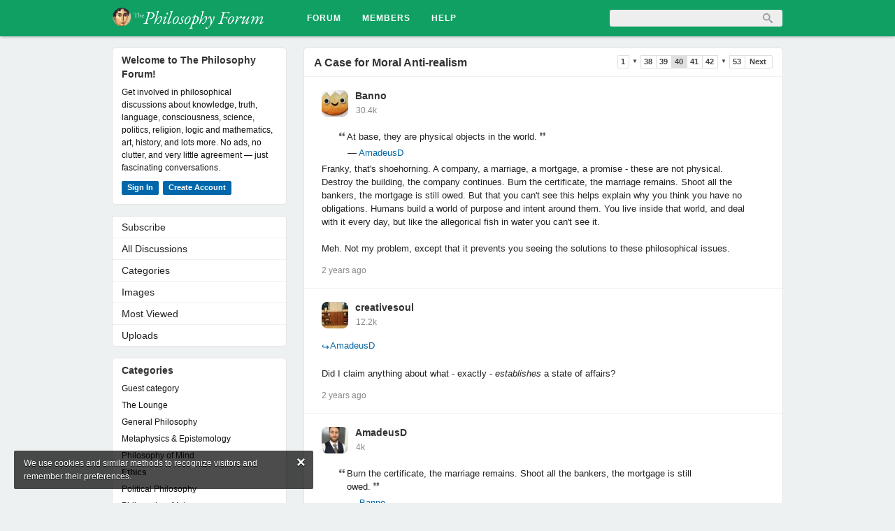

--- FILE ---
content_type: text/html; charset=utf-8
request_url: https://thephilosophyforum.com/discussion/14797/a-case-for-moral-anti-realism/p40
body_size: 13743
content:
<!DOCTYPE html PUBLIC "-//W3C//DTD XHTML 1.0 Strict//EN" "http://www.w3.org/TR/xhtml1/DTD/xhtml1-strict.dtd">
<html lang="en">
<head>
<title>A Case for Moral Anti-realism - The Philosophy Forum</title>
<link rel="canonical" href="https://thephilosophyforum.com/discussion/14797/a-case-for-moral-anti-realism/p40" />
<link rel="stylesheet" type="text/css" href="//i-6uf0utvje8gy-cdn.plushcontent.com/cache/Minify/614f16bb2ec6cbfc64e72b796ce2778d.css?v=2J" media="screen" />
<link rel="stylesheet" type="text/css" href="//i-6uf0utvje8gy-cdn.plushcontent.com/cache/Minify/6bc3c83a65a8d04a7e6b2c9e007515a6.css?v=2J" media="screen" />
<link rel="stylesheet" type="text/css" href="//i-6uf0utvje8gy-cdn.plushcontent.com/cache/Minify/e222b311de0c6440386365b88fd58ded.css?v=2J" media="screen" />
<link rel="stylesheet" type="text/css" href="/applications/dashboard/design/browserstyles.css?v=2.0.2015.104810G" />
<link rel="stylesheet" type="text/css" href="//i-6uf0utvje8gy-cdn.plushcontent.com/uploads/flat.h33q5vi4.css?v=G8RTYJ3DUP2J" />
<link rel="stylesheet" type="text/css" href="//i-6uf0utvje8gy-cdn.plushcontent.com/applications/dashboard/design/final.css?v=2.0.2015.104810G" />
<link rel="stylesheet" type="text/css" href="//i-6uf0utvje8gy-cdn.plushcontent.com/applications/dashboard/design/print.css?v=2.0.2015.104810G" media="print" />
<link rel="shortcut icon" href="https://thephilosophyforum.com/uploads/favicon.ico" type="image/x-icon" />
<meta property="og:type" content="article" />
<meta property="og:site_name" content="The Philosophy Forum" />
<meta property="og:title" content="A Case for Moral Anti-realism" />
<meta property="og:url" content="https://thephilosophyforum.com/discussion/14797/a-case-for-moral-anti-realism/p40" />
<meta name="description" property="og:description" content="NOTE: I no longer believe this to be a cogent argument against moral realism. I think that Hume’s Guillotine can be deployed to validly extinguish the existence of moral facticity, if ‘moral’ language signifies ‘what one ought to be doing’, since in any event of reasoning about ‘what one ought to..." />
<script src="//i-6uf0utvje8gy-cdn.plushcontent.com/cache/Minify/2056fb24e46c45ba282d1122c3e5f043.js?v=SE" type="text/javascript"></script>
<script src="//i-6uf0utvje8gy-cdn.plushcontent.com/cache/Minify/e3420cb377e58f1bada52aeada61c1f7.js?v=E" type="text/javascript"></script>
<script src="//i-6uf0utvje8gy-cdn.plushcontent.com/cache/Minify/cbf5f61108ab733c24e3258e12ee4a5a.js?v=E" type="text/javascript"></script>
<script src="https://platform.twitter.com/widgets.js" type="text/javascript"></script>
<script src="https://cdnjs.cloudflare.com/ajax/libs/mathjax/2.7.1/MathJax.js?config=TeX-AMS_HTML,Safe" type="text/javascript"></script>
<script>
    if (document.cookie.indexOf("pfeulaw") < 0) {
        $(document).ready(function() {
            gdn.informMessage(gdn.definition("EULawString", ""), " ");
            $(".eu-close").live("click", function() {
                $(this).parent().parent().remove();
                document.cookie = "pfeulaw=1; expires=Fri, 31 Dec 2037 23:59:59 GMT; path=/";
            });
        });
    }
</script>

<script charset="utf-8" id="gotopage-ptl" type="text/template">
    <div class="JumpToPage Hidden">
    <form name="JumpToPage" method="get" action="{url}">
    Page: <input type="text" autofocus name="Page" value="" autocomplete="off" />
    </form>
    </div>
</script>
<style type="text/css">
    div.Message, div.Excerpt {line-height:19px !important;}
</style>
<style type="text/css">
    div.ac_results.related,
    div.ac_results.searchbar {
        top: 52px !important;
    }
</style>
<script>
    (function(i,s,o,g,r,a,m){i['GoogleAnalyticsObject']=r;i[r]=i[r]||function(){
    (i[r].q=i[r].q||[]).push(arguments)},i[r].l=1*new Date();a=s.createElement(o),
    m=s.getElementsByTagName(o)[0];a.async=1;a.src=g;m.parentNode.insertBefore(a,m)
    })(window,document,'script','//www.google-analytics.com/analytics.js','ga');
    ga('create', 'UA-69193951-1', 'auto');
    ga('send', 'pageview', {
      'dimension1': 'Guest'
    });
</script>
</head>
<body id="vanilla_discussion_index" class="Vanilla Discussion Index ">
   <div id="Matte"></div>
   <div id="Frame" class="Flat">
         <div id="Head" class="MainNav"><div id="HeadMatte"></div>
         <div class="Banner Menu">            
            <h1><a class="Title" href="/"><span><img width="240" height="32" style="padding-top:10px;padding-bottom:10px;height:32px;" class="BannerLogo" src="//i-6uf0utvje8gy-cdn.plushcontent.com/uploads/LF2TCZ4YTI9E.png" alt="The Philosophy Forum" /></span></a></h1><ul id="Menu"><li><a class="ActiveApp" href="/discussions">Forum</a></li><li><a href="/members">Members</a></li><li><a href="https://thephilosophyforum.com/categories/44/help">HELP</a></li><li class="mp"><a class="mp"></a></li></ul>				
            <div id="Search"><form method="get" action="/search" style="width:auto">
<div>
<input type="submit" id="Form_Go" value="&nbsp;&nbsp;" style="float:right;margin-left: 9px;" class="Button" />
<input type="text" id="Form_Search" name="Search" value="" autocapitalize="none" spellcheck="false" autocorrect="off" autocomplete="off" style="float:right" class="InputBox" /></div>
</form></div>
         </div>
      </div>
      <div id="Body">
         <div id="Content"><div class="Tabs HeadingTabs DiscussionTabs ">
   
   <div class="SubTab"><span class="DiscussionTitle"><h2><a href="/discussion/14797/a-case-for-moral-anti-realism">A Case for Moral Anti-realism</a></h2></span>
   <div class="P"><div  id="PagerAfter" class="Pager NumberedPager"><a href="/discussion/14797/a-case-for-moral-anti-realism/p1" class="FirstPager">1</a><span class="Ellipsis">&#9660;</span><span class="pre-elip no-top-left"><a href="/discussion/14797/a-case-for-moral-anti-realism/p38">38</a><a href="/discussion/14797/a-case-for-moral-anti-realism/p39">39</a><a href="/discussion/14797/a-case-for-moral-anti-realism/p40" class="Highlight">40</a><a href="/discussion/14797/a-case-for-moral-anti-realism/p41">41</a><a href="/discussion/14797/a-case-for-moral-anti-realism/p42">42</a></span><span class="Ellipsis">&#9660;</span><a href="/discussion/14797/a-case-for-moral-anti-realism/p53">53</a><a href="/discussion/14797/a-case-for-moral-anti-realism/p41" class="Next">Next</a></div></div>   <div class="ClearFix"></div>
   </div>
   
</div>
<ul class="DataList MessageList Discussion ">
   <li class="Item Comment nc" id="Comment_864057">
   <div class="Comment">

         <span class="Author">
            <a title="Banno" href="/profile/49/banno" class="ProfileLink"><img src="//i-6uf0utvje8gy-cdn.plushcontent.com/uploads/userpics/017/nTSSG6PI9QDSY.jpeg" class="ProfilePhotoMedium" /></a><a href="/profile/49/banno">Banno</a>         </span>
         <div class="CommentInfo">
            <span style="cursor:default;" title="Posts">30.4k</span>         </div>
      <div class="Message">
			<blockquote class="Quote"><div class="QuoteText internal"><span class="openquote"></span><span class="quotebody">At base, they are physical objects in the world.</span><span class="QuoteAuthor"> &mdash; <a title="View original comment" target="_blank" href="/discussion/comment/864053">AmadeusD</a></span></div></blockquote>Franky, that's shoehorning. A company, a marriage, a mortgage, a promise - these are not physical. Destroy the building, the company continues. Burn the certificate, the marriage remains. Shoot all the bankers, the mortgage is still owed. But that you can't see this helps explain why you think you have  no obligations. Humans build a world of purpose and intent around them. You live inside that world, and deal with it every day, but like the allegorical fish in water you can't see it.<br />
<br />
Meh. Not my problem, except that it prevents you seeing the solutions to these philosophical issues.      </div>
            <div class="Meta">
                  <span class="Author">
            <a href="/profile/49/banno">Banno</a>         </span>
         <span class="DateCreated">
            <a href="/discussion/comment/864057" class="Permalink" id="Message_1172" rel="nofollow"><time title="2023-12-22T00:59:38+00:00" datetime="2023-12-22T00:59:38+00:00" class="newtime"></time></a>         </span>
         <span class="EditComment edit-more"><a title="Options" href="" class="show-more-opts" style="color:#888">Options</a></span><span class="pfmm EditComment edit-share"><a title="Share" href="" class="share-link" style="color:#888">Share</a></span>
               </div>
      
   </div>
</li>
<li class="Item Comment nc" id="Comment_864059">
   <div class="Comment">

         <span class="Author">
            <a title="creativesoul" href="/profile/867/creativesoul" class="ProfileLink"><img src="//i-6uf0utvje8gy-cdn.plushcontent.com/uploads/userpics/614/nGMCOTWA2HF8P.JPG?v=8T5" class="ProfilePhotoMedium" /></a><a href="/profile/867/creativesoul">creativesoul</a>         </span>
         <div class="CommentInfo">
            <span style="cursor:default;" title="Posts">12.2k</span>         </div>
      <div class="Message">
			<div style="padding:0" class="QuoteText internal"><a title="View original comment" target="_blank" href="/discussion/comment/864054"><span class="ilat rto">&#8618;</span>AmadeusD</a></div><br />
<br />
Did I claim anything about what - exactly - <i>establishes</i> a state of affairs?      </div>
            <div class="Meta">
                  <span class="Author">
            <a href="/profile/867/creativesoul">creativesoul</a>         </span>
         <span class="DateCreated">
            <a href="/discussion/comment/864059" class="Permalink" id="Message_1173" rel="nofollow"><time title="2023-12-22T01:07:56+00:00" datetime="2023-12-22T01:07:56+00:00" class="newtime"></time></a>         </span>
         <span class="EditComment edit-more"><a title="Options" href="" class="show-more-opts" style="color:#888">Options</a></span><span class="pfmm EditComment edit-share"><a title="Share" href="" class="share-link" style="color:#888">Share</a></span>
               </div>
      
   </div>
</li>
<li class="Item Comment nc" id="Comment_864061">
   <div class="Comment">

         <span class="Author">
            <a title="AmadeusD" href="/profile/15378/amadeusd" class="ProfileLink"><img src="//i-6uf0utvje8gy-cdn.plushcontent.com/uploads/userpics/142/nH7ZYUIITQQO1.jpeg" class="ProfilePhotoMedium" /></a><a href="/profile/15378/amadeusd">AmadeusD</a>         </span>
         <div class="CommentInfo">
            <span style="cursor:default;" title="Posts">4k</span>         </div>
      <div class="Message">
			<blockquote class="Quote"><div class="QuoteText internal"><span class="openquote"></span><span class="quotebody">Burn the certificate, the marriage remains. Shoot all the bankers, the mortgage is still owed.</span><span class="QuoteAuthor"> &mdash; <a title="View original comment" target="_blank" href="/discussion/comment/864057">Banno</a></span></div></blockquote><br />
That’s because they also exist in a register which is a physical thing also.<br />
<br />
But if the records are destroyed those things do not persist. They are the record of “promise” as you put it.<br />
<br />
<blockquote class="Quote"><div class="QuoteText internal"><span class="openquote"></span><span class="quotebody">Meh. Not my problem, except that it prevents you seeing the solutions to these philosophical issues.</span><span class="QuoteAuthor"> &mdash; <a title="View original comment" target="_blank" href="/discussion/comment/864057">Banno</a></span></div></blockquote><br />
Suffice to say, no, it’s not. But it’s not my problem if you ignore things either. Such as the physical nature of a mortgage.      </div>
            <div class="Meta">
                  <span class="Author">
            <a href="/profile/15378/amadeusd">AmadeusD</a>         </span>
         <span class="DateCreated">
            <a href="/discussion/comment/864061" class="Permalink" id="Message_1174" rel="nofollow"><time title="2023-12-22T01:12:01+00:00" datetime="2023-12-22T01:12:01+00:00" class="newtime"></time></a>         </span>
         <span class="EditComment edit-more"><a title="Options" href="" class="show-more-opts" style="color:#888">Options</a></span><span class="pfmm EditComment edit-share"><a title="Share" href="" class="share-link" style="color:#888">Share</a></span>
               </div>
      
   </div>
</li>
<li class="Item Comment nc" id="Comment_864062">
   <div class="Comment">

         <span class="Author">
            <a title="Banno" href="/profile/49/banno" class="ProfileLink"><img src="//i-6uf0utvje8gy-cdn.plushcontent.com/uploads/userpics/017/nTSSG6PI9QDSY.jpeg" class="ProfilePhotoMedium" /></a><a href="/profile/49/banno">Banno</a>         </span>
         <div class="CommentInfo">
            <span style="cursor:default;" title="Posts">30.4k</span>         </div>
      <div class="Message">
			<div style="padding:0" class="QuoteText internal"><a title="View original comment" target="_blank" href="/discussion/comment/864059"><span class="ilat rto">&#8618;</span>creativesoul</a></div> Trouble is, &quot;a state of affairs&quot; traps folk into thinking about how things are, nti how they ought be. One of the issues with taking a substantive view of truth.      </div>
            <div class="Meta">
                  <span class="Author">
            <a href="/profile/49/banno">Banno</a>         </span>
         <span class="DateCreated">
            <a href="/discussion/comment/864062" class="Permalink" id="Message_1175" rel="nofollow"><time title="2023-12-22T01:13:43+00:00" datetime="2023-12-22T01:13:43+00:00" class="newtime"></time></a>         </span>
         <span class="EditComment edit-more"><a title="Options" href="" class="show-more-opts" style="color:#888">Options</a></span><span class="pfmm EditComment edit-share"><a title="Share" href="" class="share-link" style="color:#888">Share</a></span>
               </div>
      
   </div>
</li>
<li class="Item Comment nc" id="Comment_864063">
   <div class="Comment">

         <span class="Author">
            <a title="AmadeusD" href="/profile/15378/amadeusd" class="ProfileLink"><img src="//i-6uf0utvje8gy-cdn.plushcontent.com/uploads/userpics/142/nH7ZYUIITQQO1.jpeg" class="ProfilePhotoMedium" /></a><a href="/profile/15378/amadeusd">AmadeusD</a>         </span>
         <div class="CommentInfo">
            <span style="cursor:default;" title="Posts">4k</span>         </div>
      <div class="Message">
			<blockquote class="Quote"><div class="QuoteText internal"><span class="openquote"></span><span class="quotebody">Did I claim anything about what - exactly - establishes a state of affairs?</span><span class="QuoteAuthor"> &mdash; <a title="View original comment" target="_blank" href="/discussion/comment/864059">creativesoul</a></span></div></blockquote><br />
You seem to be trying quite hard to avoid this, which was why I changed the question.      </div>
            <div class="Meta">
                  <span class="Author">
            <a href="/profile/15378/amadeusd">AmadeusD</a>         </span>
         <span class="DateCreated">
            <a href="/discussion/comment/864063" class="Permalink" id="Message_1176" rel="nofollow"><time title="2023-12-22T01:13:53+00:00" datetime="2023-12-22T01:13:53+00:00" class="newtime"></time></a>         </span>
         <span class="EditComment edit-more"><a title="Options" href="" class="show-more-opts" style="color:#888">Options</a></span><span class="pfmm EditComment edit-share"><a title="Share" href="" class="share-link" style="color:#888">Share</a></span>
               </div>
      
   </div>
</li>
<li class="Item Comment nc" id="Comment_864064">
   <div class="Comment">

         <span class="Author">
            <a title="Banno" href="/profile/49/banno" class="ProfileLink"><img src="//i-6uf0utvje8gy-cdn.plushcontent.com/uploads/userpics/017/nTSSG6PI9QDSY.jpeg" class="ProfilePhotoMedium" /></a><a href="/profile/49/banno">Banno</a>         </span>
         <div class="CommentInfo">
            <span style="cursor:default;" title="Posts">30.4k</span>         </div>
      <div class="Message">
			<blockquote class="Quote"><div class="QuoteText internal"><span class="openquote"></span><span class="quotebody">That’s because they also exist in a register which is a physical thing also.</span><span class="QuoteAuthor"> &mdash; <a title="View original comment" target="_blank" href="/discussion/comment/864061">AmadeusD</a></span></div></blockquote><br />
When the Public Records Office in Dublin burned down, the various incorporations and marriages who's documents were destroyed did not cease to be.<br />
<br />
You are mistaken.      </div>
            <div class="Meta">
                  <span class="Author">
            <a href="/profile/49/banno">Banno</a>         </span>
         <span class="DateCreated">
            <a href="/discussion/comment/864064" class="Permalink" id="Message_1177" rel="nofollow"><time title="2023-12-22T01:15:56+00:00" datetime="2023-12-22T01:15:56+00:00" class="newtime"></time></a>         </span>
         <span class="EditComment edit-more"><a title="Options" href="" class="show-more-opts" style="color:#888">Options</a></span><span class="pfmm EditComment edit-share"><a title="Share" href="" class="share-link" style="color:#888">Share</a></span>
               </div>
      
   </div>
</li>
<li class="Item Comment nc" id="Comment_864065">
   <div class="Comment">

         <span class="Author">
            <a title="creativesoul" href="/profile/867/creativesoul" class="ProfileLink"><img src="//i-6uf0utvje8gy-cdn.plushcontent.com/uploads/userpics/614/nGMCOTWA2HF8P.JPG?v=8T5" class="ProfilePhotoMedium" /></a><a href="/profile/867/creativesoul">creativesoul</a>         </span>
         <div class="CommentInfo">
            <span style="cursor:default;" title="Posts">12.2k</span>         </div>
      <div class="Message">
			<blockquote class="Quote"><div class="QuoteText internal"><span class="openquote"></span><span class="quotebody">↪creativesoul Trouble is, &quot;a state of affairs&quot; traps folk into thinking about how things are, nti how they ought be. One of the issues with taking a substantive view of truth.</span><span class="QuoteAuthor"> &mdash; <a title="View original comment" target="_blank" href="/discussion/comment/864062">Banno</a></span></div></blockquote><br />
Yeah, I'm still working through all this... for me &quot;states of affairs&quot; are just what's happening at some specific time and place. It's a proxy for the term &quot;reality&quot; and the phrase &quot;the way things are&quot;, etc.<br />
<br />
There's always Hume's guillotine. I see it. However, I think there's a way to render it toothless.      </div>
            <div class="Meta">
                  <span class="Author">
            <a href="/profile/867/creativesoul">creativesoul</a>         </span>
         <span class="DateCreated">
            <a href="/discussion/comment/864065" class="Permalink" id="Message_1178" rel="nofollow"><time title="2023-12-22T01:20:21+00:00" datetime="2023-12-22T01:20:21+00:00" class="newtime"></time></a>         </span>
         <span class="EditComment edit-more"><a title="Options" href="" class="show-more-opts" style="color:#888">Options</a></span><span class="pfmm EditComment edit-share"><a title="Share" href="" class="share-link" style="color:#888">Share</a></span>
               </div>
      
   </div>
</li>
<li class="Item Comment nc" id="Comment_864067">
   <div class="Comment">

         <span class="Author">
            <a title="creativesoul" href="/profile/867/creativesoul" class="ProfileLink"><img src="//i-6uf0utvje8gy-cdn.plushcontent.com/uploads/userpics/614/nGMCOTWA2HF8P.JPG?v=8T5" class="ProfilePhotoMedium" /></a><a href="/profile/867/creativesoul">creativesoul</a>         </span>
         <div class="CommentInfo">
            <span style="cursor:default;" title="Posts">12.2k</span>         </div>
      <div class="Message">
			<div style="padding:0" class="QuoteText internal"><a title="View original comment" target="_blank" href="/discussion/comment/864064"><span class="ilat rto">&#8618;</span>Banno</a></div><br />
<br />
I'm trying very hard to 'dovetail' the substantive to the minimalist version you voice.<br />
<br />
<span class="RiceBall RiceBallRazz"><span>:razz:</span></span>      </div>
            <div class="Meta">
                  <span class="Author">
            <a href="/profile/867/creativesoul">creativesoul</a>         </span>
         <span class="DateCreated">
            <a href="/discussion/comment/864067" class="Permalink" id="Message_1179" rel="nofollow"><time title="2023-12-22T01:22:38+00:00" datetime="2023-12-22T01:22:38+00:00" class="newtime"></time></a>         </span>
         <span class="EditComment edit-more"><a title="Options" href="" class="show-more-opts" style="color:#888">Options</a></span><span class="pfmm EditComment edit-share"><a title="Share" href="" class="share-link" style="color:#888">Share</a></span>
               </div>
      
   </div>
</li>
<li class="Item Comment nc" id="Comment_864069">
   <div class="Comment">

         <span class="Author">
            <a title="creativesoul" href="/profile/867/creativesoul" class="ProfileLink"><img src="//i-6uf0utvje8gy-cdn.plushcontent.com/uploads/userpics/614/nGMCOTWA2HF8P.JPG?v=8T5" class="ProfilePhotoMedium" /></a><a href="/profile/867/creativesoul">creativesoul</a>         </span>
         <div class="CommentInfo">
            <span style="cursor:default;" title="Posts">12.2k</span>         </div>
      <div class="Message">
			<blockquote class="Quote"><div class="QuoteText internal"><span class="openquote"></span><span class="quotebody">You seem to be trying quite hard to avoid this, which was why I changed the question.</span><span class="QuoteAuthor"> &mdash; <a title="View original comment" target="_blank" href="/discussion/comment/864063">AmadeusD</a></span></div></blockquote><br />
I've no idea what you're on about. I think that you're misattributing meaning to my posts.      </div>
            <div class="Meta">
                  <span class="Author">
            <a href="/profile/867/creativesoul">creativesoul</a>         </span>
         <span class="DateCreated">
            <a href="/discussion/comment/864069" class="Permalink" id="Message_1180" rel="nofollow"><time title="2023-12-22T01:27:55+00:00" datetime="2023-12-22T01:27:55+00:00" class="newtime"></time></a>         </span>
         <span class="EditComment edit-more"><a title="Options" href="" class="show-more-opts" style="color:#888">Options</a></span><span class="pfmm EditComment edit-share"><a title="Share" href="" class="share-link" style="color:#888">Share</a></span>
               </div>
      
   </div>
</li>
<li class="Item Comment nc" id="Comment_864071">
   <div class="Comment">

         <span class="Author">
            <a title="AmadeusD" href="/profile/15378/amadeusd" class="ProfileLink"><img src="//i-6uf0utvje8gy-cdn.plushcontent.com/uploads/userpics/142/nH7ZYUIITQQO1.jpeg" class="ProfilePhotoMedium" /></a><a href="/profile/15378/amadeusd">AmadeusD</a>         </span>
         <div class="CommentInfo">
            <span style="cursor:default;" title="Posts">4k</span>         </div>
      <div class="Message">
			<blockquote class="Quote"><div class="QuoteText internal"><span class="openquote"></span><span class="quotebody">You are mistaken.</span><span class="QuoteAuthor"> &mdash; <a title="View original comment" target="_blank" href="/discussion/comment/864064">Banno</a></span></div></blockquote><br />
If there is no record of your company existing, it doesn't exist. Fact. When the company office burned down, there were still plenty of records for the vast majority of the involved entities to rely on for their existence where were <i>not</i> in that office. I can be sure of this, based on your claim that they remained on foot.<br />
<br />
Tell me how you would go about enforcing a property interest if there's no record anywhere of you having any interest in the property?<br />
<br />
Given I deal with this problem for my clients regularly - this should be quite interesting.      </div>
            <div class="Meta">
                  <span class="Author">
            <a href="/profile/15378/amadeusd">AmadeusD</a>         </span>
         <span class="DateCreated">
            <a href="/discussion/comment/864071" class="Permalink" id="Message_1181" rel="nofollow"><time title="2023-12-22T01:32:37+00:00" datetime="2023-12-22T01:32:37+00:00" class="newtime"></time></a>         </span>
         <span class="EditComment edit-more"><a title="Options" href="" class="show-more-opts" style="color:#888">Options</a></span><span class="pfmm EditComment edit-share"><a title="Share" href="" class="share-link" style="color:#888">Share</a></span>
               </div>
      
   </div>
</li>
<li class="Item Comment nc" id="Comment_864072">
   <div class="Comment">

         <span class="Author">
            <a title="AmadeusD" href="/profile/15378/amadeusd" class="ProfileLink"><img src="//i-6uf0utvje8gy-cdn.plushcontent.com/uploads/userpics/142/nH7ZYUIITQQO1.jpeg" class="ProfilePhotoMedium" /></a><a href="/profile/15378/amadeusd">AmadeusD</a>         </span>
         <div class="CommentInfo">
            <span style="cursor:default;" title="Posts">4k</span>         </div>
      <div class="Message">
			<blockquote class="Quote"><div class="QuoteText internal"><span class="openquote"></span><span class="quotebody">I've no idea what you're on about. I think that you're misattributing meaning to my posts.</span><span class="QuoteAuthor"> &mdash; <a title="View original comment" target="_blank" href="/discussion/comment/864069">creativesoul</a></span></div></blockquote><br />
Ok. My position is that this is another superfluous comment avoiding where you substantiate your confidence in the truth of moral statements.<br />
<br />
Im fine to leave it there, with our differing takes.      </div>
            <div class="Meta">
                  <span class="Author">
            <a href="/profile/15378/amadeusd">AmadeusD</a>         </span>
         <span class="DateCreated">
            <a href="/discussion/comment/864072" class="Permalink" id="Message_1182" rel="nofollow"><time title="2023-12-22T01:33:34+00:00" datetime="2023-12-22T01:33:34+00:00" class="newtime"></time></a>         </span>
         <span class="EditComment edit-more"><a title="Options" href="" class="show-more-opts" style="color:#888">Options</a></span><span class="pfmm EditComment edit-share"><a title="Share" href="" class="share-link" style="color:#888">Share</a></span>
               </div>
      
   </div>
</li>
<li class="Item Comment nc" id="Comment_864073">
   <div class="Comment">

         <span class="Author">
            <a title="creativesoul" href="/profile/867/creativesoul" class="ProfileLink"><img src="//i-6uf0utvje8gy-cdn.plushcontent.com/uploads/userpics/614/nGMCOTWA2HF8P.JPG?v=8T5" class="ProfilePhotoMedium" /></a><a href="/profile/867/creativesoul">creativesoul</a>         </span>
         <div class="CommentInfo">
            <span style="cursor:default;" title="Posts">12.2k</span>         </div>
      <div class="Message">
			<div style="padding:0" class="QuoteText internal"><a title="View original comment" target="_blank" href="/discussion/comment/864072"><span class="ilat rto">&#8618;</span>AmadeusD</a></div><br />
<br />
Weird. Those words were just used by you for the first time, and yet I'm somehow avoiding something that you've just now expressed.<br />
<br />
Odd indeed.<br />
<br />
Do you have a question that you've asked that I've not answered clearly enough?      </div>
            <div class="Meta">
                  <span class="Author">
            <a href="/profile/867/creativesoul">creativesoul</a>         </span>
         <span class="DateCreated">
            <a href="/discussion/comment/864073" class="Permalink" id="Message_1183" rel="nofollow"><time title="2023-12-22T01:36:51+00:00" datetime="2023-12-22T01:36:51+00:00" class="newtime"></time></a>         </span>
         <span class="EditComment edit-more"><a title="Options" href="" class="show-more-opts" style="color:#888">Options</a></span><span class="pfmm EditComment edit-share"><a title="Share" href="" class="share-link" style="color:#888">Share</a></span>
               </div>
      
   </div>
</li>
<li class="Item Comment nc" id="Comment_864075">
   <div class="Comment">

         <span class="Author">
            <a title="creativesoul" href="/profile/867/creativesoul" class="ProfileLink"><img src="//i-6uf0utvje8gy-cdn.plushcontent.com/uploads/userpics/614/nGMCOTWA2HF8P.JPG?v=8T5" class="ProfilePhotoMedium" /></a><a href="/profile/867/creativesoul">creativesoul</a>         </span>
         <div class="CommentInfo">
            <span style="cursor:default;" title="Posts">12.2k</span>         </div>
      <div class="Message">
			<blockquote class="Quote"><div class="QuoteText internal"><span class="openquote"></span><span class="quotebody">Tell me how you would go about enforcing a property interest if there's no record anywhere of you having any interest in the property?<br />
<br />
Given I deal with this problem for my clients regularly - this should be quite interesting.</span><span class="QuoteAuthor"> &mdash; <a title="View original comment" target="_blank" href="/discussion/comment/864071">AmadeusD</a></span></div></blockquote><br />
Enforcing it is not the question. It's whether or not the agreement remains intact. The agreement is not physical. The record of it is.<br />
<br />
I'm not speaking for Banno, although I suspect he would agree.      </div>
            <div class="Meta">
                  <span class="Author">
            <a href="/profile/867/creativesoul">creativesoul</a>         </span>
         <span class="DateCreated">
            <a href="/discussion/comment/864075" class="Permalink" id="Message_1184" rel="nofollow"><time title="2023-12-22T01:39:38+00:00" datetime="2023-12-22T01:39:38+00:00" class="newtime"></time></a>         </span>
         <span class="EditComment edit-more"><a title="Options" href="" class="show-more-opts" style="color:#888">Options</a></span><span class="pfmm EditComment edit-share"><a title="Share" href="" class="share-link" style="color:#888">Share</a></span>
               </div>
      
   </div>
</li>
<li class="Item Comment nc" id="Comment_864077">
   <div class="Comment">

         <span class="Author">
            <a title="AmadeusD" href="/profile/15378/amadeusd" class="ProfileLink"><img src="//i-6uf0utvje8gy-cdn.plushcontent.com/uploads/userpics/142/nH7ZYUIITQQO1.jpeg" class="ProfilePhotoMedium" /></a><a href="/profile/15378/amadeusd">AmadeusD</a>         </span>
         <div class="CommentInfo">
            <span style="cursor:default;" title="Posts">4k</span>         </div>
      <div class="Message">
			<blockquote class="Quote"><div class="QuoteText internal"><span class="openquote"></span><span class="quotebody">Those words were just used by you for the first time, and yet I'm somehow avoiding something that you've just now expressed.</span><span class="QuoteAuthor"> &mdash; <a title="View original comment" target="_blank" href="/discussion/comment/864073">creativesoul</a></span></div></blockquote><br />
Which words?<br />
<br />
You haven’t answered either:<br />
<br />
What makes the statement true; or<br />
Where your confidence comes from.<br />
<br />
Neither of your answers are in any way adequate.<br />
<br />
<blockquote class="Quote"><div class="QuoteText internal"><span class="openquote"></span><span class="quotebody">Enforcing it is not the question. It's whether or not the agreement remains intact. The agreement is not physical. The record of it is.</span><span class="QuoteAuthor"> &mdash; <a title="View original comment" target="_blank" href="/discussion/comment/864075">creativesoul</a></span></div></blockquote><br />
The agreement isn’t the contract/mortgage. Are you trying to say that in some form the agreement supersedes the legal requirement for a mortgage? Because it certainly doesn’t. A mortgage is a legal instrument.<br />
<br />
I would also suspect that’s his position - but the idea that a promise 'exists' is incoherent to me, so that explains that. A promise <i>happened</i>.      </div>
            <div class="Meta">
                  <span class="Author">
            <a href="/profile/15378/amadeusd">AmadeusD</a>         </span>
         <span class="DateCreated">
            <a href="/discussion/comment/864077" class="Permalink" id="Message_1185" rel="nofollow"><time title="2023-12-22T01:42:40+00:00" datetime="2023-12-22T01:42:40+00:00" class="newtime"></time></a>         </span>
         <span class="EditComment edit-more"><a title="Options" href="" class="show-more-opts" style="color:#888">Options</a></span><span class="pfmm EditComment edit-share"><a title="Share" href="" class="share-link" style="color:#888">Share</a></span>
               </div>
      
   </div>
</li>
<li class="Item Comment nc" id="Comment_864080">
   <div class="Comment">

         <span class="Author">
            <a title="Banno" href="/profile/49/banno" class="ProfileLink"><img src="//i-6uf0utvje8gy-cdn.plushcontent.com/uploads/userpics/017/nTSSG6PI9QDSY.jpeg" class="ProfilePhotoMedium" /></a><a href="/profile/49/banno">Banno</a>         </span>
         <div class="CommentInfo">
            <span style="cursor:default;" title="Posts">30.4k</span>         </div>
      <div class="Message">
			<div style="padding:0" class="QuoteText internal"><a title="View original comment" target="_blank" href="/discussion/comment/864071"><span class="ilat rto">&#8618;</span>AmadeusD</a></div><br />
<br />
Let's check with the local lawyers...<br />
<br />
<a style="display:inline-block;" class="mention" href="/profile/mention/Ciceronianus"><span class="ilat">@</span>Ciceronianus</a>, <a style="display:inline-block;" class="mention" href="/profile/mention/Tobias"><span class="ilat">@</span>Tobias</a>, If you have time, could you tell us if a contract, marriage or mortgage ceases to exist if the documents on which it is written are destroyed?<br />
<br />
Since in many cases a contract does not even need to be written down in order to be valid, it would be odd. Wills are an obvious exception.<br />
<br />
Sorry to bother you with such trivialities.      </div>
            <div class="Meta">
                  <span class="Author">
            <a href="/profile/49/banno">Banno</a>         </span>
         <span class="DateCreated">
            <a href="/discussion/comment/864080" class="Permalink" id="Message_1186" rel="nofollow"><time title="2023-12-22T01:47:08+00:00" datetime="2023-12-22T01:47:08+00:00" class="newtime"></time></a>         </span>
         <span class="EditComment edit-more"><a title="Options" href="" class="show-more-opts" style="color:#888">Options</a></span><span class="pfmm EditComment edit-share"><a title="Share" href="" class="share-link" style="color:#888">Share</a></span>
               </div>
      
   </div>
</li>
<li class="Item Comment nc" id="Comment_864082">
   <div class="Comment">

         <span class="Author">
            <a title="AmadeusD" href="/profile/15378/amadeusd" class="ProfileLink"><img src="//i-6uf0utvje8gy-cdn.plushcontent.com/uploads/userpics/142/nH7ZYUIITQQO1.jpeg" class="ProfilePhotoMedium" /></a><a href="/profile/15378/amadeusd">AmadeusD</a>         </span>
         <div class="CommentInfo">
            <span style="cursor:default;" title="Posts">4k</span>         </div>
      <div class="Message">
			<blockquote class="Quote"><div class="QuoteText internal"><span class="openquote"></span><span class="quotebody">If you have time, could you tell us if a contract, marriage or mortgage ceases to exist if the documents on which it is written are destroyed?</span><span class="QuoteAuthor"> &mdash; <a title="View original comment" target="_blank" href="/discussion/comment/864080">Banno</a></span></div></blockquote><br />
No. This needs to read &quot;any record of it whatever, is destroyed&quot; which is the case i made.<br />
<br />
I literally work in law firm dealing with solely mortgages. IN New Zealand. So, i doubt this is going to be any help. If there is literally no record of an agreement it will not be accepted by a court.<br />
<br />
A good eg to consider this issue, is promissory estoppel. You can be prevented from disposing a property under promissory estoppel if there is <i>record</i> of some intent which would have, if made 'official' prevented the sale (doesn't only apply to just.. just setting out an example). For instance, if there's say an email trail in which you agree, on certain terms, to sell a property to A, A then makes financial decisions based on that exchange, a court will (in some cases) stop you from disposing of hte property based on that promise. Because there's a record. It is extremely, extremely rare that a court will even entertain a verbal agreement on an application for promissory estoppel.<br />
<br />
<blockquote class="Quote"><div class="QuoteText internal"><span class="openquote"></span><span class="quotebody">and so on are much than the physical item:</span><span class="QuoteAuthor"> &mdash; <a title="View original comment" target="_blank" href="/discussion/comment/864083">Banno</a></span></div></blockquote><br />
I assume you meant to say &quot;much more&quot; so will go with that.. The intention behind them is, for sure. The mortgage, which is merely a line on a page, will motivate someone to do certain things on the back of the agreement. Accepted. But those things aren't a mortgage. Those things are actions related to a subjective stance on whether or not to carry out hte <i>recorded obligations</i> that the mortgage carries.<br />
<br />
<blockquote class="Quote"><div class="QuoteText internal"><span class="openquote"></span><span class="quotebody">Wills are an obvious exception.</span><span class="QuoteAuthor"> &mdash; <a title="View original comment" target="_blank" href="/discussion/comment/864080">Banno</a></span></div></blockquote><br />
Depends how you want to except them. Probate can be granted in what's called &quot;solemn form&quot; even with no written Will.      </div>
            <div class="Meta">
                  <span class="Author">
            <a href="/profile/15378/amadeusd">AmadeusD</a>         </span>
         <span class="DateCreated">
            <a href="/discussion/comment/864082" class="Permalink" id="Message_1187" rel="nofollow"><time title="2023-12-22T01:49:11+00:00" datetime="2023-12-22T01:49:11+00:00" class="newtime"></time></a>         </span>
         <span class="EditComment edit-more"><a title="Options" href="" class="show-more-opts" style="color:#888">Options</a></span><span class="pfmm EditComment edit-share"><a title="Share" href="" class="share-link" style="color:#888">Share</a></span>
               </div>
      
   </div>
</li>
<li class="Item Comment nc" id="Comment_864083">
   <div class="Comment">

         <span class="Author">
            <a title="Banno" href="/profile/49/banno" class="ProfileLink"><img src="//i-6uf0utvje8gy-cdn.plushcontent.com/uploads/userpics/017/nTSSG6PI9QDSY.jpeg" class="ProfilePhotoMedium" /></a><a href="/profile/49/banno">Banno</a>         </span>
         <div class="CommentInfo">
            <span style="cursor:default;" title="Posts">30.4k</span>         </div>
      <div class="Message">
			<blockquote class="Quote"><div class="QuoteText internal"><span class="openquote"></span><span class="quotebody">I'm not speaking for Banno, although I suspect he would agree.</span><span class="QuoteAuthor"> &mdash; <a title="View original comment" target="_blank" href="/discussion/comment/864075">creativesoul</a></span></div></blockquote><br />
Pretty much.<br />
<br />
<blockquote class="Quote"><div class="QuoteText internal"><span class="openquote"></span><span class="quotebody">If there is literally no record of an agreement it will not be accepted by a court.</span><span class="QuoteAuthor"> &mdash; <a title="View original comment" target="_blank" href="/discussion/comment/864082">AmadeusD</a></span></div></blockquote>Your argument is that <i>therefore</i> the contract is physical?<br />
<br />
But the point is that the contract, mortgage, promises, marriages and so on are  much than the physical item: at the least they include the <i>obligations</i> and actions therein set forth. Don't move the goal. You know this to be the case. They are more than physical.<br />
<br />
<blockquote class="Quote"><div class="QuoteText internal"><span class="openquote"></span><span class="quotebody">No. This needs to read &quot;any record of it whatever, is destroyed&quot; which is the case i made.</span><span class="QuoteAuthor"> &mdash; <a title="View original comment" target="_blank" href="/discussion/comment/864082">AmadeusD</a></span></div></blockquote>You made the claim that they are physical. I pointed out that they are more than just physical.      </div>
            <div class="Meta">
                  <span class="Author">
            <a href="/profile/49/banno">Banno</a>         </span>
         <span class="DateCreated">
            <a href="/discussion/comment/864083" class="Permalink" id="Message_1188" rel="nofollow"><time title="2023-12-22T01:53:43+00:00" datetime="2023-12-22T01:53:43+00:00" class="newtime"></time></a>         </span>
         <span class="EditComment edit-more"><a title="Options" href="" class="show-more-opts" style="color:#888">Options</a></span><span class="pfmm EditComment edit-share"><a title="Share" href="" class="share-link" style="color:#888">Share</a></span>
               </div>
      
   </div>
</li>
<li class="Item Comment nc" id="Comment_864084">
   <div class="Comment">

         <span class="Author">
            <a title="AmadeusD" href="/profile/15378/amadeusd" class="ProfileLink"><img src="//i-6uf0utvje8gy-cdn.plushcontent.com/uploads/userpics/142/nH7ZYUIITQQO1.jpeg" class="ProfilePhotoMedium" /></a><a href="/profile/15378/amadeusd">AmadeusD</a>         </span>
         <div class="CommentInfo">
            <span style="cursor:default;" title="Posts">4k</span>         </div>
      <div class="Message">
			<blockquote class="Quote"><div class="QuoteText internal"><span class="openquote"></span><span class="quotebody">You made the claim that they are physical. I pointed out that they are more than just physical.</span><span class="QuoteAuthor"> &mdash; <a title="View original comment" target="_blank" href="/discussion/comment/864083">Banno</a></span></div></blockquote><br />
Ok. Amend to “physical records”. Which is my position.<br />
<br />
But the promise which informs a mortgage is not a mortgage. Careful.      </div>
            <div class="Meta">
                  <span class="Author">
            <a href="/profile/15378/amadeusd">AmadeusD</a>         </span>
         <span class="DateCreated">
            <a href="/discussion/comment/864084" class="Permalink" id="Message_1189" rel="nofollow"><time title="2023-12-22T01:58:31+00:00" datetime="2023-12-22T01:58:31+00:00" class="newtime"></time></a>         </span>
         <span class="EditComment edit-more"><a title="Options" href="" class="show-more-opts" style="color:#888">Options</a></span><span class="pfmm EditComment edit-share"><a title="Share" href="" class="share-link" style="color:#888">Share</a></span>
               </div>
      
   </div>
</li>
<li class="Item Comment nc" id="Comment_864085">
   <div class="Comment">

         <span class="Author">
            <a title="Banno" href="/profile/49/banno" class="ProfileLink"><img src="//i-6uf0utvje8gy-cdn.plushcontent.com/uploads/userpics/017/nTSSG6PI9QDSY.jpeg" class="ProfilePhotoMedium" /></a><a href="/profile/49/banno">Banno</a>         </span>
         <div class="CommentInfo">
            <span style="cursor:default;" title="Posts">30.4k</span>         </div>
      <div class="Message">
			<div style="padding:0" class="QuoteText internal"><a title="View original comment" target="_blank" href="/discussion/comment/864084"><span class="ilat rto">&#8618;</span>AmadeusD</a></div> Now you are thinking.<br />
<br />
There's more than the paperwork. There's the actions and intents that form it and are formed by it.<br />
<br />
We do things with words.      </div>
            <div class="Meta">
                  <span class="Author">
            <a href="/profile/49/banno">Banno</a>         </span>
         <span class="DateCreated">
            <a href="/discussion/comment/864085" class="Permalink" id="Message_1190" rel="nofollow"><time title="2023-12-22T02:01:25+00:00" datetime="2023-12-22T02:01:25+00:00" class="newtime"></time></a>         </span>
         <span class="EditComment edit-more"><a title="Options" href="" class="show-more-opts" style="color:#888">Options</a></span><span class="pfmm EditComment edit-share"><a title="Share" href="" class="share-link" style="color:#888">Share</a></span>
               </div>
      
   </div>
</li>
<li class="Item Comment nc" id="Comment_864088">
   <div class="Comment">

         <span class="Author">
            <a title="Leontiskos" href="/profile/15313/leontiskos" class="ProfileLink"><img src="//i-6uf0utvje8gy-cdn.plushcontent.com/uploads/userpics/309/nGVK5AYDPDOZL.jpg?v=TLH" class="ProfilePhotoMedium" /></a><a href="/profile/15313/leontiskos">Leontiskos</a>         </span>
         <div class="CommentInfo">
            <span style="cursor:default;" title="Posts">5.6k</span>         </div>
      <div class="Message">
			<blockquote class="Quote"><div class="QuoteText internal"><span class="openquote"></span><span class="quotebody">↪Leontiskos Nice list. Yes, that's the way to proceed, looking at how the words around &quot;obligation&quot; are used rather than just making up a definition.</span><span class="QuoteAuthor"> &mdash; <a title="View original comment" target="_blank" href="/discussion/comment/862428">Banno</a></span></div></blockquote><br />
Thanks, I agree.  I've lost the thread of this thread, and that's probably for the best.  <span class="RiceBall RiceBallGrin"><span>:grin:</span></span>  In any case, good posts in this thread. <span class="RiceBall RiceBallUp"><span>:up:</span></span>  I am reluctant to enter into the fray of these sorts of threads unless I see others arguing for sensible positions.      </div>
            <div class="Meta">
                  <span class="Author">
            <a href="/profile/15313/leontiskos">Leontiskos</a>         </span>
         <span class="DateCreated">
            <a href="/discussion/comment/864088" class="Permalink" id="Message_1191" rel="nofollow"><time title="2023-12-22T02:33:31+00:00" datetime="2023-12-22T02:33:31+00:00" class="newtime"></time></a>         </span>
         <span class="EditComment edit-more"><a title="Options" href="" class="show-more-opts" style="color:#888">Options</a></span><span class="pfmm EditComment edit-share"><a title="Share" href="" class="share-link" style="color:#888">Share</a></span>
               </div>
      
   </div>
</li>
<li class="Item Comment nc" id="Comment_864089">
   <div class="Comment">

         <span class="Author">
            <a title="AmadeusD" href="/profile/15378/amadeusd" class="ProfileLink"><img src="//i-6uf0utvje8gy-cdn.plushcontent.com/uploads/userpics/142/nH7ZYUIITQQO1.jpeg" class="ProfilePhotoMedium" /></a><a href="/profile/15378/amadeusd">AmadeusD</a>         </span>
         <div class="CommentInfo">
            <span style="cursor:default;" title="Posts">4k</span>         </div>
      <div class="Message">
			<blockquote class="Quote"><div class="QuoteText internal"><span class="openquote"></span><span class="quotebody">There's more than the paperwork. There's the actions and intents that form it and are formed by it.</span><span class="QuoteAuthor"> &mdash; <a title="View original comment" target="_blank" href="/discussion/comment/864085">Banno</a></span></div></blockquote><br />
Oh, i readily accept that these things are either motivated by, or done in respect of, the contract/s in question. But the resulting obligation consists in the contracts terms.<br />
<br />
This isn't the case with plain promises though. AS far as im concerned, promises don't exist in an of themselves and confer no obligation.      </div>
            <div class="Meta">
                  <span class="Author">
            <a href="/profile/15378/amadeusd">AmadeusD</a>         </span>
         <span class="DateCreated">
            <a href="/discussion/comment/864089" class="Permalink" id="Message_1192" rel="nofollow"><time title="2023-12-22T02:34:25+00:00" datetime="2023-12-22T02:34:25+00:00" class="newtime"></time></a>         </span>
         <span class="EditComment edit-more"><a title="Options" href="" class="show-more-opts" style="color:#888">Options</a></span><span class="pfmm EditComment edit-share"><a title="Share" href="" class="share-link" style="color:#888">Share</a></span>
               </div>
      
   </div>
</li>
<li class="Item Comment nc" id="Comment_864093">
   <div class="Comment">

         <span class="Author">
            <a title="Banno" href="/profile/49/banno" class="ProfileLink"><img src="//i-6uf0utvje8gy-cdn.plushcontent.com/uploads/userpics/017/nTSSG6PI9QDSY.jpeg" class="ProfilePhotoMedium" /></a><a href="/profile/49/banno">Banno</a>         </span>
         <div class="CommentInfo">
            <span style="cursor:default;" title="Posts">30.4k</span>         </div>
      <div class="Message">
			<blockquote class="Quote"><div class="QuoteText internal"><span class="openquote"></span><span class="quotebody">Yeah, I'm still working through all this... for me &quot;states of affairs&quot; are just what's happening at some specific time and place. It's a proxy for the term &quot;reality&quot; and the phrase &quot;the way things are&quot;, etc.<br />
<br />
There's always Hume's guillotine. I see it. However, I think there's a way to render it toothless.</span><span class="QuoteAuthor"> &mdash; <a title="View original comment" target="_blank" href="/discussion/comment/864065">creativesoul</a></span></div></blockquote><br />
The explanation I gave previously, pretty much ignored by those who are still here, and so I presume not understood, is to do with direction of fit. 'I promise to give you a pie&quot;, uttered without. duress and so forth, places the speaker under an obligation to provide the pie. It brings about the obligation.<br />
<br />
The direction of fit for making a promise is world-to-word. In loose terms it brings a previously non-existent obligation into existence. There is now something in the world that was not there previously: the obligation (or the marriage, the contract, the company, the mortgage, and so on). The notion of demanding a justification for saying there is an obligation utterly misunderstands the situation. As if someone were to demand that you produce your marriage for our inspection. It's not the piece of paper, nor anything else physical.<br />
<br />
Hume's guillotine is explained, the direction of fit for &quot;is&quot; statements is word-to-world, (the words change to match the world) but for commissives and ought statements is better thought of as world-to-word (the world is changed by the words)      </div>
            <div class="Meta">
                  <span class="Author">
            <a href="/profile/49/banno">Banno</a>         </span>
         <span class="DateCreated">
            <a href="/discussion/comment/864093" class="Permalink" id="Message_1193" rel="nofollow"><time title="2023-12-22T02:43:23+00:00" datetime="2023-12-22T02:43:23+00:00" class="newtime"></time></a>         </span>
         <span class="EditComment edit-more"><a title="Options" href="" class="show-more-opts" style="color:#888">Options</a></span><span class="pfmm EditComment edit-share"><a title="Share" href="" class="share-link" style="color:#888">Share</a></span>
               </div>
      
   </div>
</li>
<li class="Item Comment nc" id="Comment_864094">
   <div class="Comment">

         <span class="Author">
            <a title="Banno" href="/profile/49/banno" class="ProfileLink"><img src="//i-6uf0utvje8gy-cdn.plushcontent.com/uploads/userpics/017/nTSSG6PI9QDSY.jpeg" class="ProfilePhotoMedium" /></a><a href="/profile/49/banno">Banno</a>         </span>
         <div class="CommentInfo">
            <span style="cursor:default;" title="Posts">30.4k</span>         </div>
      <div class="Message">
			<blockquote class="Quote"><div class="QuoteText internal"><span class="openquote"></span><span class="quotebody">I am reluctant to enter into the fray</span><span class="QuoteAuthor"> &mdash; <a title="View original comment" target="_blank" href="/discussion/comment/864088">Leontiskos</a></span></div></blockquote><br />
Yeah, it's a bit lost, as tends to happen in the dregs of an interesting thread. I'm just drawing out a few final points.      </div>
            <div class="Meta">
                  <span class="Author">
            <a href="/profile/49/banno">Banno</a>         </span>
         <span class="DateCreated">
            <a href="/discussion/comment/864094" class="Permalink" id="Message_1194" rel="nofollow"><time title="2023-12-22T02:45:02+00:00" datetime="2023-12-22T02:45:02+00:00" class="newtime"></time></a>         </span>
         <span class="EditComment edit-more"><a title="Options" href="" class="show-more-opts" style="color:#888">Options</a></span><span class="pfmm EditComment edit-share"><a title="Share" href="" class="share-link" style="color:#888">Share</a></span>
               </div>
      
   </div>
</li>
<li class="Item Comment nc" id="Comment_864095">
   <div class="Comment">

         <span class="Author">
            <a title="Banno" href="/profile/49/banno" class="ProfileLink"><img src="//i-6uf0utvje8gy-cdn.plushcontent.com/uploads/userpics/017/nTSSG6PI9QDSY.jpeg" class="ProfilePhotoMedium" /></a><a href="/profile/49/banno">Banno</a>         </span>
         <div class="CommentInfo">
            <span style="cursor:default;" title="Posts">30.4k</span>         </div>
      <div class="Message">
			<div style="padding:0" class="QuoteText internal"><a title="View original comment" target="_blank" href="/discussion/comment/864089"><span class="ilat rto">&#8618;</span>AmadeusD</a></div> See the above to Creative.      </div>
            <div class="Meta">
                  <span class="Author">
            <a href="/profile/49/banno">Banno</a>         </span>
         <span class="DateCreated">
            <a href="/discussion/comment/864095" class="Permalink" id="Message_1195" rel="nofollow"><time title="2023-12-22T02:46:36+00:00" datetime="2023-12-22T02:46:36+00:00" class="newtime"></time></a>         </span>
         <span class="EditComment edit-more"><a title="Options" href="" class="show-more-opts" style="color:#888">Options</a></span><span class="pfmm EditComment edit-share"><a title="Share" href="" class="share-link" style="color:#888">Share</a></span>
               </div>
      
   </div>
</li>
<li class="Item Comment nc" id="Comment_864135">
   <div class="Comment">

         <span class="Author">
            <a title="hypericin" href="/profile/317/hypericin" class="ProfileLink"><img src="//i-6uf0utvje8gy-cdn.plushcontent.com/uploads/userpics/309/nJF808KK6GR0J.png?v=6OA" class="ProfilePhotoMedium" /></a><a href="/profile/317/hypericin">hypericin</a>         </span>
         <div class="CommentInfo">
            <span style="cursor:default;" title="Posts">2k</span>         </div>
      <div class="Message">
			<blockquote class="Quote"><div class="QuoteText internal"><span class="openquote"></span><span class="quotebody">In loose terms it brings a previously non-existent obligation into existence. There is now something in the world that was not there previously: the obligation</span><span class="QuoteAuthor"> &mdash; <a title="View original comment" target="_blank" href="/discussion/comment/864093">Banno</a></span></div></blockquote><br />
What bizarre, magical thinking. As if, *poof!*, a newly minted promise, shiny and golden, floats down from The Land of Ought.<br />
<br />
The promise exists in the mind of the promiser, and their audience. That's it.      </div>
            <div class="Meta">
                  <span class="Author">
            <a href="/profile/317/hypericin">hypericin</a>         </span>
         <span class="DateCreated">
            <a href="/discussion/comment/864135" class="Permalink" id="Message_1196" rel="nofollow"><time title="2023-12-22T09:21:45+00:00" datetime="2023-12-22T09:21:45+00:00" class="newtime"></time></a>         </span>
         <span class="EditComment edit-more"><a title="Options" href="" class="show-more-opts" style="color:#888">Options</a></span><span class="pfmm EditComment edit-share"><a title="Share" href="" class="share-link" style="color:#888">Share</a></span>
               </div>
      
   </div>
</li>
<li class="Item Comment nc" id="Comment_864199">
   <div class="Comment">

         <span class="Author">
            <a title="Joshs" href="/profile/1442/joshs" class="ProfileLink"><img src="//i-6uf0utvje8gy-cdn.plushcontent.com/uploads/userpics/495/nECKT176ID9HM.png" class="ProfilePhotoMedium" /></a><a href="/profile/1442/joshs">Joshs</a>         </span>
         <div class="CommentInfo">
            <span style="cursor:default;" title="Posts">6.6k</span>         </div>
      <div class="Message">
			<div style="padding:0" class="QuoteText internal"><a title="View original comment" target="_blank" href="/discussion/comment/864135"><span class="ilat rto">&#8618;</span>hypericin</a></div><br />
<br />
<blockquote class="Quote"><div class="QuoteText internal"><span class="openquote"></span><span class="quotebody">In loose terms it brings a previously non-existent obligation into existence. There is now something in the world that was not there previously: the obligation<br />
— Banno<br />
<br />
What bizarre, magical thinking. As if, *poof!*, a newly minted promise, shiny and golden, floats down from The Land of Ought.<br />
<br />
The promise exists in the mind of the promiser, and their audience. That's it.</span><span class="QuoteAuthor"> &mdash; <a title="View original comment" target="_blank" href="/discussion/comment/864135">hypericin</a></span></div></blockquote><br />
Among the alternatives to physicalism is the idea that thoughts are real objects in the world.      </div>
            <div class="Meta">
                  <span class="Author">
            <a href="/profile/1442/joshs">Joshs</a>         </span>
         <span class="DateCreated">
            <a href="/discussion/comment/864199" class="Permalink" id="Message_1197" rel="nofollow"><time title="2023-12-22T15:02:32+00:00" datetime="2023-12-22T15:02:32+00:00" class="newtime"></time></a>         </span>
         <span class="EditComment edit-more"><a title="Options" href="" class="show-more-opts" style="color:#888">Options</a></span><span class="pfmm EditComment edit-share"><a title="Share" href="" class="share-link" style="color:#888">Share</a></span>
               </div>
      
   </div>
</li>
<li class="Item Comment nc" id="Comment_864220">
   <div class="Comment">

         <span class="Author">
            <a title="Leontiskos" href="/profile/15313/leontiskos" class="ProfileLink"><img src="//i-6uf0utvje8gy-cdn.plushcontent.com/uploads/userpics/309/nGVK5AYDPDOZL.jpg?v=TLH" class="ProfilePhotoMedium" /></a><a href="/profile/15313/leontiskos">Leontiskos</a>         </span>
         <div class="CommentInfo">
            <span style="cursor:default;" title="Posts">5.6k</span>         </div>
      <div class="Message">
			<blockquote class="Quote"><div class="QuoteText internal"><span class="openquote"></span><span class="quotebody">'I promise to give you a pie&quot;, uttered without. duress and so forth, places the speaker under an obligation to provide the pie. It brings about the obligation.</span><span class="QuoteAuthor"> &mdash; <a title="View original comment" target="_blank" href="/discussion/comment/864093">Banno</a></span></div></blockquote><br />
Indeed.  I think John Searle's paper on the topic is quite good: ' How to derive &quot;ought&quot; from &quot;is&quot; ' (<i>The Philosophical Review</i>, Jan., 1964, Vol. 73, No. 1 (Jan., 1964), pp. 43-58). (<a href="https://www.finophd.eu/wp-content/uploads/2018/02/Searle_1964-oughtandis.pdf" class="bbcode_url" rel="nofollow" target="_blank">link</a>)      </div>
            <div class="Meta">
                  <span class="Author">
            <a href="/profile/15313/leontiskos">Leontiskos</a>         </span>
         <span class="DateCreated">
            <a href="/discussion/comment/864220" class="Permalink" id="Message_1198" rel="nofollow"><time title="2023-12-22T16:19:43+00:00" datetime="2023-12-22T16:19:43+00:00" class="newtime"></time></a>         </span>
         <span class="EditComment edit-more"><a title="Options" href="" class="show-more-opts" style="color:#888">Options</a></span><span class="pfmm EditComment edit-share"><a title="Share" href="" class="share-link" style="color:#888">Share</a></span>
               </div>
      
   </div>
</li>
<li class="Item Comment nc" id="Comment_864251">
   <div class="Comment">

         <span class="Author">
            <a title="Banno" href="/profile/49/banno" class="ProfileLink"><img src="//i-6uf0utvje8gy-cdn.plushcontent.com/uploads/userpics/017/nTSSG6PI9QDSY.jpeg" class="ProfilePhotoMedium" /></a><a href="/profile/49/banno">Banno</a>         </span>
         <div class="CommentInfo">
            <span style="cursor:default;" title="Posts">30.4k</span>         </div>
      <div class="Message">
			<div style="padding:0" class="QuoteText internal"><a title="View original comment" target="_blank" href="/discussion/comment/864220"><span class="ilat rto">&#8618;</span>Leontiskos</a></div> Those ideas are further developed in subsequent books, and especially <i>The Creation of Social Reality</i>, which is about our mutual construction of our social world.<blockquote class="Quote"><div class="QuoteText internal"><span class="openquote"></span><span class="quotebody">The promise exists in the mind of the promiser, and their audience. That's it.</span><span class="QuoteAuthor"> &mdash; <a title="View original comment" target="_blank" href="/discussion/comment/864135">hypericin</a></span></div></blockquote>What is claimed here is <b>not</b> at odds with that. We agree that the promise now exists, where prior to the promising it did not.Take care with &quot;that's it&quot;  A contract to build a house usually leads to there being a house, which does not exist only in someone's mind. Unless you are Joshs.<br />
<blockquote class="Quote"><div class="QuoteText internal"><span class="openquote"></span><span class="quotebody">Among the alternatives to physicalism is the idea that thoughts are real objects in the world.</span><span class="QuoteAuthor"> &mdash; <a title="View original comment" target="_blank" href="/discussion/comment/864199">Joshs</a></span></div></blockquote>I'd drop the superfluous &quot;real&quot;,  which misleads into idealism of one sort or another. Thoughts are objects in that we can predicate to and identify them. In other ways they are not like tables and chairs. Again, Austin's analysis of &quot;real&quot; shows how to avoid being misled.      </div>
            <div class="Meta">
                  <span class="Author">
            <a href="/profile/49/banno">Banno</a>         </span>
         <span class="DateCreated">
            <a href="/discussion/comment/864251" class="Permalink" id="Message_1199" rel="nofollow"><time title="2023-12-22T19:47:31+00:00" datetime="2023-12-22T19:47:31+00:00" class="newtime"></time></a>         </span>
         <span class="EditComment edit-more"><a title="Options" href="" class="show-more-opts" style="color:#888">Options</a></span><span class="pfmm EditComment edit-share"><a title="Share" href="" class="share-link" style="color:#888">Share</a></span>
               </div>
      
   </div>
</li>
<li class="Item Comment nc" id="Comment_864263">
   <div class="Comment">

         <span class="Author">
            <a title="Ciceronianus" href="/profile/63/ciceronianus" class="ProfileLink"><img src="//i-6uf0utvje8gy-cdn.plushcontent.com/uploads/userpics/906/n9Z8V1S1HAD4Z.jpg?v=AQJ" class="ProfilePhotoMedium" /></a><a href="/profile/63/ciceronianus">Ciceronianus</a>         </span>
         <div class="CommentInfo">
            <span style="cursor:default;" title="Posts">3.1k</span>         </div>
      <div class="Message">
			<blockquote class="Quote"><div class="QuoteText internal"><span class="openquote"></span><span class="quotebody">If you have time, could you tell us if a contract, marriage or mortgage ceases to exist if the documents on which it is written are destroyed?<br />
<br />
Since in many cases a contract does not even need to be written down in order to be valid, it would be odd. Wills are an obvious exception.<br />
<br />
Sorry to bother you with such trivialities.</span><span class="QuoteAuthor"> &mdash; <a title="View original comment" target="_blank" href="/discussion/comment/864080">Banno</a></span></div></blockquote><br />
It depends.<br />
<br />
Here in God's Favorite Country, or at least my part of it, most records concerning marriage and mortgages are duly recorded or registered with offices of the state, certified copies of which will normally serve to establish their existence and may serve as evidence in disputes landing in courts if the originals aren't available.  Should events result in the destruction of those offices and other electronic records as well as the originals, then there may be problems of proof, but in that event of such a catastrophe there likely will be problems of all sorts, like finding food to eat, for example.<br />
<br />
Certain contracts may be verbal; some must be in writing (generally in the case of the amusing named &quot;statutes of frauds&quot;, specifically by a requirement imposed in the case of particular contracts).  When they must be in writing under the law and are not, they'll usually be unenforceable.  But in some cases even though there is no writing, there may be a claim in quasi-contract.  For example, when one is owed money for conduct which resulted in a benefit to another, but there is no written agreement, there may be a claim for &quot;unjust enrichment&quot; which could require payment for the value of the services rendered.      </div>
            <div class="Meta">
                  <span class="Author">
            <a href="/profile/63/ciceronianus">Ciceronianus</a>         </span>
         <span class="DateCreated">
            <a href="/discussion/comment/864263" class="Permalink" id="Message_1200" rel="nofollow"><time title="2023-12-22T20:56:22+00:00" datetime="2023-12-22T20:56:22+00:00" class="newtime"></time></a>         </span>
         <span class="EditComment edit-more"><a title="Options" href="" class="show-more-opts" style="color:#888">Options</a></span><span class="pfmm EditComment edit-share"><a title="Share" href="" class="share-link" style="color:#888">Share</a></span>
               </div>
      
   </div>
</li>
<li class="Item Comment nc" id="Comment_864276">
   <div class="Comment">

         <span class="Author">
            <a title="Banno" href="/profile/49/banno" class="ProfileLink"><img src="//i-6uf0utvje8gy-cdn.plushcontent.com/uploads/userpics/017/nTSSG6PI9QDSY.jpeg" class="ProfilePhotoMedium" /></a><a href="/profile/49/banno">Banno</a>         </span>
         <div class="CommentInfo">
            <span style="cursor:default;" title="Posts">30.4k</span>         </div>
      <div class="Message">
			<blockquote class="Quote"><div class="QuoteText internal"><span class="openquote"></span><span class="quotebody">It depends.</span><span class="QuoteAuthor"> &mdash; <a title="View original comment" target="_blank" href="/discussion/comment/864263">Ciceronianus</a></span></div></blockquote>It involves lawyers. Of course it does.<br />
<br />
Cheers. Happy Christmas. Or whatever.      </div>
            <div class="Meta">
                  <span class="Author">
            <a href="/profile/49/banno">Banno</a>         </span>
         <span class="DateCreated">
            <a href="/discussion/comment/864276" class="Permalink" id="Message_1201" rel="nofollow"><time title="2023-12-22T21:58:18+00:00" datetime="2023-12-22T21:58:18+00:00" class="newtime"></time></a>         </span>
         <span class="EditComment edit-more"><a title="Options" href="" class="show-more-opts" style="color:#888">Options</a></span><span class="pfmm EditComment edit-share"><a title="Share" href="" class="share-link" style="color:#888">Share</a></span>
               </div>
      
   </div>
</li>
</ul>
<div class="BaseTab"><div class="P"><div  id="PagerAfter" class="Pager NumberedPager NumberedPager"><a href="/discussion/14797/a-case-for-moral-anti-realism/p1" class="FirstPager">1</a><span class="Ellipsis">&#9660;</span><span class="pre-elip no-top-left"><a href="/discussion/14797/a-case-for-moral-anti-realism/p38">38</a><a href="/discussion/14797/a-case-for-moral-anti-realism/p39">39</a><a href="/discussion/14797/a-case-for-moral-anti-realism/p40" class="Highlight">40</a><a href="/discussion/14797/a-case-for-moral-anti-realism/p41">41</a><a href="/discussion/14797/a-case-for-moral-anti-realism/p42">42</a></span><span class="Ellipsis">&#9660;</span><a href="/discussion/14797/a-case-for-moral-anti-realism/p53">53</a><a href="/discussion/14797/a-case-for-moral-anti-realism/p41" class="Next">Next</a></div></div></div><script>
$("a.show-more-opts").live("click", function(e) {
    e.preventDefault();
    $(this).parent().parent().find(".pfmm").removeClass("pfmm");
    $(this).parent().remove();
});
</script><div class="MessageForm CommentForm NotLoggedIn">
      <div class="Tabs CommentTabs">
      <ul>
         <li class="Active"><a href="/discussion/14797/a-case-for-moral-anti-realism/p40#" class="WriteButton TabLink">Write Comment</a></li>
               </ul>
   </div>
   <form id="Form_Comment" method="post" action="/vanilla/post/comment">
<div>
<input type="hidden" id="Form_TransientKey" name="Comment/TransientKey" value="57VZB494WVPR" /><input type="hidden" id="Form_hpt" name="Comment/hpt" value="" style="display: none;" /><input type="hidden" id="Form_DiscussionID" name="Comment/DiscussionID" value="14797" /><input type="hidden" id="Form_CommentID" name="Comment/CommentID" value="" /><input type="hidden" id="Form_DraftID" name="Comment/DraftID" value="" /><div class="ButtonBar">
   <div class="ButtonBarBold"><span>bold</span></div>
   <div class="ButtonBarItalic"><span>italic</span></div>
   <div class="ButtonBarUnderline"><span>underline</span></div>
   <div class="ButtonBarStrike"><span>strike</span></div>
   <div class="ButtonBarCode"><span>code</span></div>
   <div class="ButtonBarQuote"><span>quote</span></div>
   <div class="ButtonBarUlist"><span>ulist</span></div>
   <div class="ButtonBarImage"><span>image</span></div>
   <div class="ButtonBarUrl"><span>url</span></div>
   <div class="ButtonBarMention"><span>mention</span></div>
   <div class="ButtonBarReveal"><span>reveal</span></div>
   <div class="ButtonBarYoutube"><span>youtube</span></div>
   <div class="ButtonBarTweet"><span>tweet</span></div>
   <div class="ButtonBarAttach" style="display:none;"><span>attach</span></div>
   <div class="ButtonBarDraft" style="display:none;"><span>draft</span></div>
</div><div class="TextBoxWrapper"><textarea id="Form_Body" name="Comment/Body" readonly="true" rows="6" cols="100" class="TextBox">Sign in or register to add a comment.</textarea></div><div class="Buttons">
<a href="/entry/signin?Target=discussion%2F14797%2Fa-case-for-moral-anti-realism%2Fp40" class="TabLink SignInPopup">Add a Comment</a><script type="text/javascript">if (!$('#Form_PostComment').hasClass('FakeButton')) $('#Form_PostComment').attr('title', 'Post, ctrl+enter');$('#Form_Body').keypress(function(event){
			if((event.ctrlKey) && ((event.keyCode == 0xA)||(event.keyCode == 0xD)))
				$('#Form_PostComment').click();
			})</script></div>
</div>
</form></div>         </div>
         <div id="Panel"><div class="Box GuestBox">
   <h4>Welcome to The Philosophy Forum!</h4>
   <p><style type="text/css">div.GuestBox .RiceBall span {display:none;} div.GuestBox .RiceBall {display:inline-block;vertical-align: top;} div.GuestBox p a {color: #0466a5 !important;}div.GuestBox p a:hover{text-decoration:underline;}</style>Get involved in philosophical discussions about knowledge, truth, language, consciousness, science, politics, religion, logic and mathematics, art, history, and lots more. No ads, no clutter, and very little agreement — just fascinating conversations.</p>
      
   <div class="P"><a href="/entry/signin?Target=discussion%2F14797%2Fa-case-for-moral-anti-realism%2Fp40" class="Button SignInPopup">Sign In</a> <a href="/entry/register?Target=discussion%2F14797%2Fa-case-for-moral-anti-realism%2Fp40" class="Button ApplyButton">Create Account</a></div>   </div>


<div class="PanelBar">
<ul>
    <li><a href="/user/upgrade">Subscribe</a></li><li><a href="/discussions">All Discussions</a></li><li><a href="/categories/all">Categories</a></li><li><a href="/images">Images</a></li><li><a href="/discussions/popular">Most Viewed</a></li><li><a href="/files">Uploads</a></li>    
</ul>
</div>


<div class="box-wrapper">
<div class="Box BoxCategories LoggedOut">
   <h4>Categories</h4>
   <ul class="PanelInfo PanelCategories">
      
<li class="Depth1"><strong><a href="/categories/45/guest-category">Guest category </a></strong></li>
<li class="Depth2"><strong><a href="/categories/55/phil-writing-challenge-june-2025">Phil. Writing Challenge - June 2025</a></strong></li>
<li class="Depth1"><strong><a href="/categories/6/the-lounge">The Lounge</a></strong></li>
<li class="Depth1"><strong><a href="/categories/1/general-philosophy">General Philosophy</a></strong></li>
<li class="Depth1"><strong><a href="/categories/2/metaphysics-epistemology">Metaphysics &amp; Epistemology</a></strong></li>
<li class="Depth1"><strong><a href="/categories/20/philosophy-of-mind">Philosophy of Mind</a></strong></li>
<li class="Depth1 Active"><strong><a href="/categories/9/ethics">Ethics</a></strong></li>
<li class="Depth1"><strong><a href="/categories/11/political-philosophy">Political Philosophy</a></strong></li>
<li class="Depth1"><strong><a href="/categories/5/philosophy-of-art">Philosophy of Art</a></strong></li>
<li class="Depth1"><strong><a href="/categories/10/logic-philosophy-of-mathematics">Logic &amp; Philosophy of Mathematics</a></strong></li>
<li class="Depth1"><strong><a href="/categories/7/philosophy-of-religion">Philosophy of Religion</a></strong></li>
<li class="Depth1"><strong><a href="/categories/4/philosophy-of-science">Philosophy of Science</a></strong></li>
<li class="Depth1"><strong><a href="/categories/3/philosophy-of-language">Philosophy of Language</a></strong></li>
<li class="Depth1"><span class="cat-dropdown d1 dropped-down"> </span><strong><a href="/categories/13/interesting-stuff">Interesting Stuff</a></strong></li>
<li class="Depth2" style="display: list-item;"><strong><a href="/categories/12/politics-and-current-affairs">Politics and Current Affairs</a></strong></li>
<li class="Depth2" style="display: list-item;"><strong><a href="/categories/8/humanities-and-social-sciences">Humanities and Social Sciences</a></strong></li>
<li class="Depth2" style="display: list-item;"><strong><a href="/categories/14/science-and-technology">Science and Technology</a></strong></li>
<li class="Depth1"><span class="cat-dropdown d1 dropped-down"> </span><strong><a href="/categories/51/non-english-discussion">Non-English Discussion</a></strong></li>
<li class="Depth2" style="display: list-item;"><strong><a href="/categories/53/german-discussion">German Discussion</a></strong></li>
<li class="Depth2" style="display: list-item;"><strong><a href="/categories/52/spanish-discussion">Spanish Discussion</a></strong></li>
<li class="Depth1"><span class="cat-dropdown d1 dropped-down"> </span><strong><a href="/categories/26/learning-centre">Learning Centre</a></strong></li>
<li class="Depth2" style="display: list-item;"><strong><a href="/categories/27/resources">Resources</a></strong></li>
<li class="Depth2" style="display: list-item;"><strong><a href="/categories/17/books-and-papers">Books and Papers</a></strong></li>
<li class="Depth2" style="display: list-item;"><strong><a href="/categories/16/reading-groups">Reading groups</a></strong></li>
<li class="Depth2" style="display: list-item;"><strong><a href="/categories/28/questions">Questions</a></strong></li>
<li class="Depth1"><span class="cat-dropdown d1 dropped-down"> </span><strong><a href="/categories/31/guest-speakers">Guest Speakers</a></strong></li>
<li class="Depth2" style="display: list-item;"><strong><a href="/categories/35/david-pearce">David Pearce</a></strong></li>
<li class="Depth2" style="display: list-item;"><strong><a href="/categories/32/massimo-pigliucci">Massimo Pigliucci</a></strong></li>
<li class="Depth1"><span class="cat-dropdown d1 dropped-down"> </span><strong><a href="/categories/23/debates">Debates</a></strong></li>
<li class="Depth2" style="display: list-item;"><strong><a href="/categories/29/debate-proposals">Debate Proposals</a></strong></li>
<li class="Depth2" style="display: list-item;"><strong><a href="/categories/30/debate-discussion">Debate Discussion</a></strong></li>
<li class="Depth1"><strong><a href="/categories/15/feedback">Feedback</a></strong></li>
<li class="Depth1"><strong><a href="/categories/24/article-submissions">Article submissions</a></strong></li>
<li class="Depth1"><strong><a href="/categories/25/about-tpf">About TPF</a></strong></li>
<li class="Depth1"><strong><a href="/categories/44/help">Help</a></strong></li>
   </ul>
</div>
</div>
<div id="LatestPostList" class="Box"><h4>More Discussions</h4><ul class="PanelInfo"><li><a href="/discussion/10743/the-meta-ethical-semantics-between-moral-realism-and-moral-anti-realism" class="PostTitle">The meta-ethical semantics between moral realism and moral anti-realism</a><div class="Condensed" style="padding-top:1px;"><span class="PostDate"><time title="2021-05-08T21:29:04+00:00" datetime="2021-05-08T21:29:04+00:00" class="newtime"></time></span></div></li><li><a href="/discussion/551/does-moral-anti-realism-change-anything" class="PostTitle">Does moral anti-realism change anything?</a><div class="Condensed" style="padding-top:1px;"><span class="PostDate"><time title="2016-09-29T08:14:45+00:00" datetime="2016-09-29T08:14:45+00:00" class="newtime"></time></span></div></li><li><a href="/discussion/14909/a-case-for-moral-realism" class="PostTitle">A Case for Moral Realism</a><div class="Condensed" style="padding-top:1px;"><span class="PostDate"><time title="2024-02-11T21:38:39+00:00" datetime="2024-02-11T21:38:39+00:00" class="newtime"></time></span></div></li><li><a href="/discussion/10135/identity-politics-moral-realism-and-moral-relativism" class="PostTitle">Identity politics, moral realism and moral relativism</a><div class="Condensed" style="padding-top:1px;"><span class="PostDate"><time title="2021-02-24T21:35:10+00:00" datetime="2021-02-24T21:35:10+00:00" class="newtime"></time></span></div></li></ul></div>

   <div class="Box BoxAdmin"><ul><li><a href="/page/other-sites-we-like">Other sites we like</a></li><li><a href="/page/social-media">Social media</a></li><li><a href="/page/terms-of-service">Terms of Service</a></li><li><a class="SignInPopup" href="/entry/signin?Target=discussion%2F14797%2Fa-case-for-moral-anti-realism%2Fp40">Sign In</a></li><li class="cw-pf"><a href="https://plushforums.com" target="_blank">Created with PlushForums</a></li><li><span>&copy; 2026 The Philosophy Forum</span></li></ul></div></div>
      </div>
      <script type="text/javascript">$(document).bind("keydown", "alt+a", toggleTools);$('.jslink').click(function(e){e.preventDefault();toggleTools();});</script>
      <div id="Foot">
			<div><a class="PoweredBy" href="https://plushforums.com"></a></div>
			
<div id="Definitions" style="display: none;">
<input type="hidden" id="DiscussionID" value="14797" />
<input type="hidden" id="Likes_AutoRefresh" value="30" />
<input type="hidden" id="InputFormat" value="BBCode" />
<input type="hidden" id="apcavailable" value="" />
<input type="hidden" id="uploaderuniq" value="6970ead9e54ab" />
<input type="hidden" id="maxuploadsize" value="26214400" />
<input type="hidden" id="RiceBalls" value="[base64]" />
<input type="hidden" id="EULawString" value="&lt;div style=&#039;font-size:22px;font-weight:bold;float:right;margin-top:-9px;margin-right:-3px;margin-left:12px;cursor:pointer;&#039; class=&#039;eu-close&#039;&gt;&amp;#215;&lt;/div&gt;We use cookies and similar methods to recognize visitors and remember their preferences." />
<input type="hidden" id="PrivateCommunity" value="0" />
<input type="hidden" id="MiscData" value="[base64]" />
<input type="hidden" id="UserID" value="guest" />
<input type="hidden" id="TransientKey" value="6CKKVRIAP87Y" />
<input type="hidden" id="WebRoot" value="/" />
<input type="hidden" id="UrlFormat" value="/{Path}" />
<input type="hidden" id="Path" value="discussion/14797/a-case-for-moral-anti-realism/p40" />
<input type="hidden" id="SignedIn" value="0" />
<input type="hidden" id="ConfirmHeading" value="Confirm" />
<input type="hidden" id="ConfirmText" value="Are you sure you want to do that?" />
<input type="hidden" id="Okay" value="OK" />
<input type="hidden" id="Cancel" value="Cancel" />
<input type="hidden" id="Search" value="Search" />
</div>      </div>
   </div>
	<script defer src="https://static.cloudflareinsights.com/beacon.min.js/vcd15cbe7772f49c399c6a5babf22c1241717689176015" integrity="sha512-ZpsOmlRQV6y907TI0dKBHq9Md29nnaEIPlkf84rnaERnq6zvWvPUqr2ft8M1aS28oN72PdrCzSjY4U6VaAw1EQ==" data-cf-beacon='{"version":"2024.11.0","token":"0b0aff81bf4c4a03aee085e20e7587eb","r":1,"server_timing":{"name":{"cfCacheStatus":true,"cfEdge":true,"cfExtPri":true,"cfL4":true,"cfOrigin":true,"cfSpeedBrain":true},"location_startswith":null}}' crossorigin="anonymous"></script>
</body>
</html>
